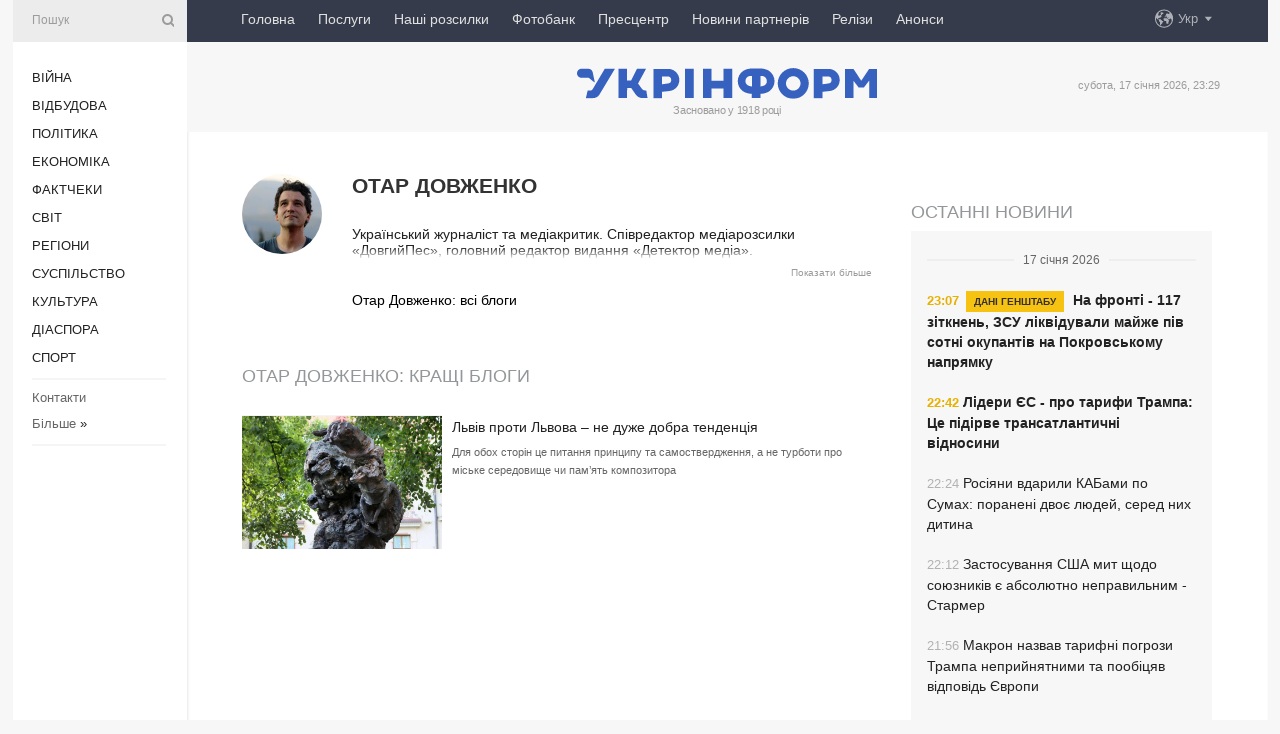

--- FILE ---
content_type: text/html; charset=UTF-8
request_url: https://www.ukrinform.ua/authors/otardovzenko.html
body_size: 37172
content:
<!doctype html>
<html lang="uk">
<head>
    <title>Отар Довженко: Блоги автора</title>
    <meta name="viewport" content="width=device-width, initial-scale=1"/>
    <meta name="description" content="Отар Довженко"/>
    <meta name="theme-color" content="#353b4b">
    <meta name="csrf-token" content="qwh2IktDSVWsXYQKLC23TLsysgFU40aUU61zhgMV">

            <meta name="keywords" content="Отар Довженко"/>    
    <meta property="og:title" content="Отар Довженко: Блоги автора"/>
    <meta property="og:url" content="https://www.ukrinform.ua/authors/otardovzenko.html"/>
    <meta property="og:type" content="article"/>
    <meta property="og:description" content="Отар Довженко"/>
    <meta property="og:image" content="https://www.ukrinform.ua/img/img_none.jpg"/>
    <meta property="og:image:width" content="630"/>
    <meta property="og:image:height" content="360"/>
    <meta property="fb:pages" content="Отар Довженко"/>
    <meta name="twitter:card" content="summary_large_image"/>
    <meta name="twitter:site" content="@ukrinform"/>
    <meta name="twitter:title" content="Отар Довженко: Блоги автора"/>
    <meta name="twitter:description" content="Отар Довженко">
    <meta name="twitter:creator" content="@ukrinform"/>
    <meta name="twitter:image:src" content="https://www.ukrinform.ua/img/img_none.jpg"/>
    <meta name="twitter:domain" content="https://www.ukrinform.ua"/>
    <meta name="google-site-verification" content="FGbmYpgpRTh8QKBezl6X3OkUgKMHS8L_03VLM4ojn00"/>
    <meta name="yandex-verification" content="9e3226241b67dee1"/>

    <link type="text/css" rel="stylesheet" href="https://www.ukrinform.ua/css/index.css?v.0.4"/>

        
            <link rel="shortcut icon" href="https://www.ukrinform.ua/img/favicon.ico"/>

    <link rel='dns-prefetch' href='//www.google.com'/>
    <link rel='dns-prefetch' href='//www.google-analytics.com'/>
    <link rel='dns-prefetch' href='//pagead2.googlesyndication.com'/>
    <link rel="apple-touch-icon" href="https://www.ukrinform.ua/img/touch-icon-iphone.png">
    <link rel="apple-touch-icon" sizes="76x76" href="https://www.ukrinform.ua/img/touch-icon-ipad.png">
    <link rel="apple-touch-icon" sizes="120x120" href="https://www.ukrinform.ua/img/touch-icon-iphone-retina.png">
    <link rel="apple-touch-icon" sizes="152x152" href="https://www.ukrinform.ua/img/touch-icon-ipad-retina.png">

        <link rel="alternate" href="https://www.ukrinform.ua" hreflang="uk" />
        <link rel="alternate" href="https://www.ukrinform.ru" hreflang="ru" />
        <link rel="alternate" href="https://www.ukrinform.net" hreflang="en" />
        <link rel="alternate" href="https://www.ukrinform.es" hreflang="es" />
        <link rel="alternate" href="https://www.ukrinform.de" hreflang="de" />
        <link rel="alternate" href="https://www.ukrinform.org" hreflang="ch" />
        <link rel="alternate" href="https://www.ukrinform.fr" hreflang="fr" />
        <link rel="alternate" href="https://www.ukrinform.jp" hreflang="ja" />
        <link rel="alternate" href="https://www.ukrinform.pl" hreflang="pl" />
    
            <script type="application/ld+json">
{
    "@context": "http://schema.org",
    "@type": "Person",
    "name": "Отар Довженко: Блоги автора",
    "url": "https://www.ukrinform.ua",
    "sameAs": [
        "https://twitter.com/UKRINFORM",
        "https://www.facebook.com/Ukrinform?fref=ts",
        "https://www.instagram.com/ukrinform/"
    ]
}
</script>
    
    <!-- Google tag (gtag.js) -->
    <script async src="https://www.googletagmanager.com/gtag/js?id=G-514KHEWV54"></script>
    <script>
        window.dataLayer = window.dataLayer || [];
        function gtag(){dataLayer.push(arguments);}
        gtag('js', new Date());
        gtag('config', 'G-514KHEWV54');
    </script>


    
    <style>
        body {
            font-family: Arial, 'Helvetica Neue', Helvetica, sans-serif;
            color: #222222;
        }
        a { text-decoration: none; color: #000; }
    </style>

            <div data-name="common_int">
<!-- ManyChat -->
<script src="//widget.manychat.com/130251917016795.js" async="async">
</script>
<!-- ManyChat --></div>
    </head>

<body class="innerPage">

<div id="wrapper">
    <div class="greyLine">
        <div></div>
    </div>

    <div id="leftMenu" class="siteMenu">

    <form action="/redirect" method="post" target="_blank">
        <div>
            <input type="hidden" name="type" value="search">
            <input type="hidden" name="_token" value="qwh2IktDSVWsXYQKLC23TLsysgFU40aUU61zhgMV">
            <input type="text" name="params[query]" placeholder="Пошук" value="" />
            <a href="#"><i class="demo-icon icon-search"></i></a>
        </div>
    </form>

    <nav class="leftMenuBody">
        <ul class="leftMenu">
                            <li><a href="/rubric-ato">Війна</a></li>
                            <li><a href="/rubric-vidbudova">Відбудова</a></li>
                            <li><a href="/rubric-polytics">Політика</a></li>
                            <li><a href="/rubric-economy">Економіка</a></li>
                            <li><a href="/rubric-factcheck">Фактчеки</a></li>
                            <li><a href="/rubric-world">Світ</a></li>
                            <li><a href="/rubric-regions">Регіони</a></li>
                            <li><a href="/rubric-society">Суcпільcтво</a></li>
                            <li><a href="/rubric-culture">Культура</a></li>
                            <li><a href="/rubric-diaspora">Діаcпора</a></li>
                            <li><a href="/rubric-sports">Спорт</a></li>
                    </ul>

        <!-- Submenu begin -->
        <div class="submenu">
            <ul class="greyMenu">
                                <li><a href="/block-podcasts">Подкасти</a></li>
                                <li><a href="/block-publications">Публікації</a></li>
                                <li><a href="/block-interview">Інтерв&#039;ю</a></li>
                                <li><a href="/block-photo">Фото</a></li>
                                <li><a href="/block-video">Відео</a></li>
                                <li><a href="/block-blogs">Блоги</a></li>
                                <li><a href="/block-infographics">Інфографіка</a></li>
                                <li><a href="/block-longreads">Лонгріди</a></li>
                                <li><a href="/block-partner">Новини партнерів</a></li>
                                <li><a href="/block-conferences">Конференції</a></li>
                                <li><a href="/block-docs">Офіційні документи</a></li>
                                <li><a href="/block-releases">Релізи</a></li>
                            </ul>
        </div>
        <!-- Submenu end -->

        <ul class="greyMenu">
            <li><a href="/info/contacts.html">Контакти</a></li>
            <li><a class="moreLink" href="#">Більше</a> &raquo;</li>
        </ul>

        <div class="social-media">
                                            <a href="https://www.instagram.com/ukrinform/" target="_blank" title="Instagram Ukrinform"><i class="fa demo-icon faa-tada animated-hover faa-fast instagram"></i></a>
                                                            <a href="https://www.facebook.com/Ukrinform?fref=ts" target="_blank" title="Facebook Ukrinform"><i class="fa demo-icon faa-tada animated-hover faa-fast facebook"></i></a>
                                                            <a href="https://twitter.com/UKRINFORM" target="_blank" title="Ukrinform Twitter X"><i class="fa demo-icon faa-tada animated-hover faa-fast x-twitter"></i></a>
                                                            <a href="https://telegram.me/ukrinform_news" target="_blank" title="Telegram Ukrinform News"><i class="fa demo-icon faa-tada animated-hover faa-fast telegram"></i></a>
                                                            <a href="https://www.tiktok.com/@ukrinform.official" target="_blank" title="Tiktok Ukrinform"><i class="fa demo-icon faa-tada animated-hover faa-fast tiktok"></i></a>
                                    </div>

    </nav>

</div>

    <div id="container">
        <div id="header">
    <div class="topLine">
        <nav class="topLineBody">
            <a class="mobileButton" href="#"><span></span></a>

            <ul class="language">
                <li>
                    <div>
                        <a href="#">Укр</a>
                    </div>
                    <ul>                             
                            <li>
                                <a href="https://www.ukrinform.ua">Укр</a>
                            </li>
                                                                                                                                     
                            <li>
                                <a href="https://www.ukrinform.net">Eng</a>
                            </li>
                                                                                 
                            <li>
                                <a href="https://www.ukrinform.es">Esp</a>
                            </li>
                                                                                 
                            <li>
                                <a href="https://www.ukrinform.de">Deu</a>
                            </li>
                                                                                                                                     
                            <li>
                                <a href="https://www.ukrinform.fr">Fra</a>
                            </li>
                                                                                 
                            <li>
                                <a href="https://www.ukrinform.jp">日本語</a>
                            </li>
                                                                                 
                            <li>
                                <a href="https://www.ukrinform.pl">Pol</a>
                            </li>
                                                                        </ul>
                </li>
            </ul>

            <ul class="mainMenu">
                                    <li >
                                                <a href="https://www.ukrinform.ua"  data-id="">Головна</a>
                    </li>
                                    <li >
                                                <a href="https://www.ukrinform.ua/info/subscribe.html"  target="_blank"
                            data-id="peredplata">Послуги</a>
                    </li>
                                    <li >
                                                <a href="https://www.ukrinform.ua/info/newsletters.html"  data-id="newsletters">Наші розсилки</a>
                    </li>
                                    <li >
                                                <a href="https://photonew.ukrinform.com"  target="_blank"
                            data-id="fotobank">Фотобанк</a>
                    </li>
                                    <li >
                                                <a href="/block-conferences"  target="_blank"
                            data-id="prescentr">Пресцентр</a>
                    </li>
                                    <li >
                                                <a href="https://www.ukrinform.ua/block-partner"  data-id="partner">Новини партнерів</a>
                    </li>
                                    <li >
                                                <a href="https://www.ukrinform.ua/block-releases"  data-id="releases">Релізи</a>
                    </li>
                                    <li >
                                                <a href="https://eventsnew.ukrinform.com/"  target="_blank"
                            data-id="events">Анонси</a>
                    </li>
                            </ul>
        </nav>

        <nav id="mobileMenu" class="siteMenu">

            <form action="//www.ukrinform.ua/redirect" method="post">
                <!-- js loads content here -->
            </form>

            <div class="leftMenuBody">

                <ul class="leftMenu">
                    <!-- js loads content here -->
                </ul>

                <ul class="greyMenu">
                    <!-- js loads content here -->
                </ul>

                <div class="social">
                    <!-- js loads content here -->
                </div>
            </div>
        </nav>
    </div>

    <div class="logo">

        <a href="/" rel="nofollow">
            <img style="width:300px;" src="/img/logo_ukr.svg" alt=""/>
        </a>

        <span class="slogan">Засновано у 1918 році</span>
        <p>субота, 17 січня 2026, 23:29</p>

        <div class="mainTopMobileBanner mobileBanner" style="display:none;">
            <div data-name="main_top_mobile">
</div>
        </div>
    </div>
</div>

        

        <div id="content">
            <div class="innerBlock">
                    
                                            <div class="otherNews">
    <div class="right">
        <div data-name="int_300x250">
<!-- <a href="https://www.ukrinform.ua/info/conferences.html"><img alt="Замовити пресконференцію в Укрінформі" title="Замовити пресконференцію в Укрінформі" height="250" src="https://static.ukrinform.com/photos/2024_01/1706612573-613.jpg?0.3893279971958461" title="" width="300" /></a>
<br> -->

<!-- Revive Adserver Asynchronous JS Tag - Generated with Revive Adserver v6.0.4 -->
<ins data-revive-zoneid="5" data-revive-id="830ebfa7a234590f1bd29c38321571d3"></ins>
<script async src="//adv.ukrinform.com/ukrinform/www/delivery/asyncjs.php"></script></div>
        <aside class="others">
    <h2><a href="block-lastnews">Останні новини</a></h2>

    <div>
        <div class="othersBody">
                                                                                                    <div class="othersDay">
                        <div></div>
                        <p>17 січня 2026</p>
                    </div>
                
                <div  class="othersBold"
                      >

                    <a href="/rubric-ato/4081456-na-fronti-117-zitknen-zsu-likviduvali-majze-piv-sotni-okupantiv-na-pokrovskomu-napramku.html"
                       title="17.Jan.2026 На фронті - 117 зіткнень, ЗСУ ліквідували майже пів сотні окупантів на Покровському напрямку">
                        <span class="otherTime">23:07</span>
                                                    <span class="othersPrefix"> Дані Генштабу</span>
                                                На фронті - 117 зіткнень, ЗСУ ліквідували майже пів сотні окупантів на Покровському напрямку
                    </a>
                </div>
                                                            
                <div  class="othersBold"
                      >

                    <a href="/rubric-world/4081454-lideri-es-pro-tarifi-trampa-ce-pidirve-transatlanticni-vidnosini.html"
                       title="17.Jan.2026 Лідери ЄС - про тарифи Трампа: Це підірве трансатлантичні відносини">
                        <span class="otherTime">22:42</span>
                                                Лідери ЄС - про тарифи Трампа: Це підірве трансатлантичні відносини
                    </a>
                </div>
                                                            
                <div  >

                    <a href="/rubric-regions/4081452-rosiani-vdarili-kabami-po-sumah-poraneni-dvoe-ludej-sered-nih-ditina.html"
                       title="17.Jan.2026 Росіяни вдарили КАБами по Сумах: поранені двоє людей, серед них дитина">
                        <span class="otherTime">22:24</span>
                                                Росіяни вдарили КАБами по Сумах: поранені двоє людей, серед них дитина
                    </a>
                </div>
                                                            
                <div  >

                    <a href="/rubric-world/4081449-zastosuvanna-ssa-mit-sodo-souznikiv-e-absolutno-nepravilnim-starmer.html"
                       title="17.Jan.2026 Застосування США мит щодо союзників є абсолютно неправильним - Стармер">
                        <span class="otherTime">22:12</span>
                                                Застосування США мит щодо союзників є абсолютно неправильним - Стармер
                    </a>
                </div>
                                                            
                <div  >

                    <a href="/rubric-world/4081448-makron-nazvav-tarifni-pogrozi-trampa-neprijnatnimi-ta-poobicav-vidpovid-evropi.html"
                       title="17.Jan.2026 Макрон назвав тарифні погрози Трампа неприйнятними та пообіцяв відповідь Європи">
                        <span class="otherTime">21:56</span>
                                                Макрон назвав тарифні погрози Трампа неприйнятними та пообіцяв відповідь Європи
                    </a>
                </div>
                                                            
                <div  class="othersBold"
                      >

                    <a href="/rubric-regions/4081447-na-hersonsini-vid-udaru-rosijskogo-drona-zaginula-zinka.html"
                       title="17.Jan.2026 На Херсонщині від удару російського дрона загинула жінка">
                        <span class="otherTime">21:46</span>
                                                На Херсонщині від удару російського дрона загинула жінка
                    </a>
                </div>
                                                            
                <div  >

                    <a href="/rubric-world/4081442-v-italii-zatrimali-sudno-so-zahodilo-do-novorosijska-zmi.html"
                       title="17.Jan.2026 В Італії затримали судно, що заходило до Новоросійська - ЗМІ">
                        <span class="otherTime">21:31</span>
                                                В Італії затримали судно, що заходило до Новоросійська - ЗМІ
                    </a>
                </div>
                                                            
                <div  >

                    <a href="/rubric-world/4081435-izrail-ne-pogodivsa-zi-skladom-nackomitetu-z-upravlinna-sektorom-gazi.html"
                       title="17.Jan.2026 Ізраїль не погодився зі складом Нацкомітету з управління сектором Гази">
                        <span class="otherTime">21:15</span>
                                                Ізраїль не погодився зі складом Нацкомітету з управління сектором Гази
                    </a>
                </div>
                                                            
                <div  >

                    <a href="/rubric-regions/4081437-v-ukraini-zavtra-bez-opadiv-uden-bude-do-15.html"
                       title="17.Jan.2026 В Україні завтра без опадів, удень буде до -15°">
                        <span class="otherTime">20:52</span>
                                                    <span class="othersPrefix"> Погода</span>
                                                В Україні завтра без опадів, удень буде до -15°
                    </a>
                </div>
                                                            
                <div  >

                    <a href="/rubric-regions/4081436-u-kievi-zaprovadili-onovleni-pravila-komendantskoi-godini.html"
                       title="17.Jan.2026 У Києві запровадили оновлені правила комендантської години ">
                        <span class="otherTime">20:47</span>
                                                У Києві запровадили оновлені правила комендантської години 
                    </a>
                </div>
                                                            
                <div  >

                    <a href="/rubric-world/4081434-tramp-vidpoviv-na-zvinuvacenna-z-boku-aatoli-hamenei-pora-sukati-nove-kerivnictvo-v-irani.html"
                       title="17.Jan.2026 Трамп відповів на звинувачення з боку аятоли Хаменеї: Пора шукати нове керівництво в Ірані">
                        <span class="otherTime">20:31</span>
                                                Трамп відповів на звинувачення з боку аятоли Хаменеї: Пора шукати нове керівництво в Ірані
                    </a>
                </div>
                                                            
                <div  >

                    <a href="/rubric-world/4081431-evrosouz-pidpisav-torgovelnu-ugodu-z-regionom-merkosur-pisla-ponad-25-rokiv-peregovoriv.html"
                       title="17.Jan.2026 Євросоюз підписав торговельну угоду з регіоном Меркосур після понад 25 років переговорів">
                        <span class="otherTime">20:23</span>
                                                Євросоюз підписав торговельну угоду з регіоном Меркосур після понад 25 років переговорів
                    </a>
                </div>
                                                            
                <div  >

                    <a href="/rubric-regions/4081430-u-sumah-cerez-vorozij-udar-poraneni-dvoe-civilnih.html"
                       title="17.Jan.2026 У Сумах через ворожий удар поранені двоє цивільних">
                        <span class="otherTime">20:08</span>
                                                    <span class="othersPrefix"> Відео</span>
                                                У Сумах через ворожий удар поранені двоє цивільних
                    </a>
                </div>
                                                            
                <div  >

                    <a href="/rubric-regions/4081429-u-kievi-rozpocali-robotu-dodatkovi-brigadi-energetikiv-dla-vidnovlenna-svitla-smigal.html"
                       title="17.Jan.2026 У Києві розпочали роботу додаткові бригади енергетиків для відновлення світла - Шмигаль">
                        <span class="otherTime">19:59</span>
                                                У Києві розпочали роботу додаткові бригади енергетиків для відновлення світла - Шмигаль
                    </a>
                </div>
                                                            
                <div  >

                    <a href="/rubric-world/4081373-u-danii-tisaci-ludej-protestuvali-na-tli-pogroz-trampa-sodo-grenlandii.html"
                       title="17.Jan.2026 У Данії тисячі людей протестували на тлі погроз Трампа щодо Гренландії">
                        <span class="otherTime">19:58</span>
                                                У Данії тисячі людей протестували на тлі погроз Трампа щодо Гренландії
                    </a>
                </div>
                            
        </div>

        <div class="more">
            <a href="block-lastnews">Всі новини</a>
            <div></div>
        </div>

    </div>
</aside>
    </div>
    <section class="restList">
        <section>
            <div class="blog-author-info">
                <div class="blog-author-img">
                                        <img src="https://static.ukrinform.com/photos/2021_11/thumb_files/80_80_1637866334-325.jpg" alt="" title="Отар Довженко" />
                </div>
                <div class="blog-author-about">
                    <h1>Отар Довженко</h1>
                    <dl>
                        <dt>

                        </dt>
                        <dd class="spoiler-container">
                            <p><p>Український журналіст та медіакритик. Співредактор медіарозсилки &laquo;ДовгийПес&raquo;, головний редактор видання &laquo;Детектор медіа&raquo;.</p>
</p>
                        </dd>
                        <span class="spoiler-btn">Показати більше</span>

                    </dl>
                    <a href="/author-otardovzenko">Отар Довженко:
                        всі блоги</a>
                </div>
            </div>
        </section>
        <ul class="analiticMobile">
    <li><a href="/authors">Автори</a></li>
</ul>

<h2>    Отар Довженко: кращі блоги
</h2>

<div class="photoreports">
            <article data-id="3357619" >
            <figure>
                <a href="/rubric-regions/3357619-lviv-proti-lvova-ne-duze-dobra-tendencia.html">
                    <img src="https://static.ukrinform.com/photos/2021_11/thumb_files/360_240_1637867096-558.jpg" alt=""
                        title="Львів проти Львова – не дуже добра тенденція" />
                </a>
                <br>
            </figure>

            <section>
                <h2><a href="/rubric-regions/3357619-lviv-proti-lvova-ne-duze-dobra-tendencia.html">Львів проти Львова – не дуже добра тенденція</a></h2>
                <p>Для обох сторін це питання принципу та самоствердження, а не турботи про міське середовище чи пам&rsquo;ять композитора
</p>
            </section>
        </article>
    </div>    </section>
</div>                                    </div>


            
            <footer id="footer">

    <div class="footerMenu">
        <div>
            <p>Рубрики</p>
            <ul>
                <!-- js loads content here -->
            </ul>
        </div>

        <div>
            <p>Агентство</p>
            <ul>
                                    <li><a href="/info/about_agency.html"> Про нас </a></li>
                                    <li><a href="/info/contacts.html"> Контакти </a></li>
                                    <li><a href="/info/subscribe.html"> Передплата </a></li>
                                    <li><a href="/info/services.html"> Послуги </a></li>
                                    <li><a href="/info/reg_rules.html"> Правила користування </a></li>
                                    <li><a href="/info/tenders.html"> Тендери </a></li>
                                    <li><a href="/info/zapkor.html"> Запобігання та протидія корупції </a></li>
                                    <li><a href="/info/policy.html"> Політика конфіденційності та захисту персональних даних  </a></li>
                                    <li><a href="/info/code.html"> РЕДАКЦІЙНИЙ КОДЕКС </a></li>
                                    <li><a href="/info/newsletters.html"> Розсилки </a></li>
                            </ul>
        </div>
    </div>

    <ul class="footerCarte">
    </ul>

    <p>При цитуванні і використанні будь-яких матеріалів в Інтернеті відкриті для пошукових систем гіперпосилання не нижче першого абзацу на «ukrinform.ua» — обов’язкові, крім того, цитування перекладів матеріалів іноземних ЗМІ можливе лише за умови гіперпосилання на сайт ukrinform.ua та на сайт іноземного ЗМІ. Цитування і використання матеріалів у офлайн-медіа, мобільних додатках, SmartTV можливе лише з письмової згоди &quot;ukrinform.ua&quot;. Матеріали з позначкою «Реклама» або з дисклеймером: “Матеріал розміщено згідно з частиною 3 статті 9 Закону України “Про рекламу” № 270/96-ВР від 03.07.1996 та Закону України “Про медіа” № 2849-IX від 31.03.2023 та на підставі Договору/рахунка.</p>
    <p>Cуб&#039;єкт у сфері онлайн-медіа; ідентифікатор медіа - R40-01421.</p>
    <p>© 2015-2026 Укрінформ. Усі права застережені.</p>
    <p></p>

    <div class="footersocial">
        <div class="social-media-footer">
                            <a href="https://www.instagram.com/ukrinform/" target="_blank" title="Instagram Ukrinform"><i class="fa demo-icon faa-tada animated-hover faa-fast social-instagram"></i></a>
                            <a href="https://www.facebook.com/Ukrinform?fref=ts" target="_blank" title="Facebook Ukrinform"><i class="fa demo-icon faa-tada animated-hover faa-fast social-facebook"></i></a>
                            <a href="https://twitter.com/UKRINFORM" target="_blank" title="Ukrinform Twitter X"><i class="fa demo-icon faa-tada animated-hover faa-fast social-x-twitter"></i></a>
                            <a href="https://telegram.me/ukrinform_news" target="_blank" title="Telegram Ukrinform News"><i class="fa demo-icon faa-tada animated-hover faa-fast social-telegram"></i></a>
                            <a href="https://www.tiktok.com/@ukrinform.official" target="_blank" title="Tiktok Ukrinform"><i class="fa demo-icon faa-tada animated-hover faa-fast social-tiktok"></i></a>
                    </div>
    </div>



</footer>

<div class="sliderButton"></div>
<div class="sliderBack"></div>

<a class="extendedLink" href="#extended"></a>

<div id="extended">
    <form name="extended_search" action="//www.ukrinform.ua/redirect" method="post">
        <div class="searchDiv">
            <input type="hidden" name="type" value="search"/>
            <input type="hidden" name="_token" value="qwh2IktDSVWsXYQKLC23TLsysgFU40aUU61zhgMV">
            <input type="hidden" name="params[date_beg]" value="" id="search_date_beg"/>
            <input type="hidden" name="params[date_end]" value="" id="search_date_end"/>
            <input type="submit" value=""/>
            <input type="text" name="params[query]" placeholder="Пошук" id="extendedSearchField"/>
        </div>

        <a class="extendedAncor" href="#"><span class="extendedOpen">Розширений пошук</span><span
                    class="extendedClose">Приховати розширений пошук</span></a>

        <div class="calendarBlock">

            <div class="rubrics">
                <select name="params[rubric_id]">
                    <option value="0">Всi рубрики</option>

                                            <option value="24">Війна</option>
                                            <option value="32">Відбудова</option>
                                            <option value="13">Політика</option>
                                            <option value="7">Економіка</option>
                                            <option value="33">Фактчеки</option>
                                            <option value="23">Світ</option>
                                            <option value="16">Регіони</option>
                                            <option value="18">Суcпільcтво</option>
                                            <option value="3">Культура</option>
                                            <option value="5">Діаcпора</option>
                                            <option value="19">Спорт</option>
                                    </select>
            </div>

            <div class="select_date_wrap">

                <div class="select_title">За період:</div>

                <div class="date start_date">
                    <div></div>
                    <input type="text" id="search_dp_from" name="from" value="">
                </div>

                <div class="dash"> -</div>

                <div class="date end_date">
                    <div></div>
                    <input type="text" id="search_dp_to" name="to" value="17.01.2026">
                </div>
            </div>

        </div>
    </form>
</div>

<div class="banner-left">

    <div class="side-banner" data-min="1450" data-max="1549" data-width="60">
        <ins data-revive-zoneid="8"
             data-revive-id="830ebfa7a234590f1bd29c38321571d3"></ins>
    </div>

    <div class="side-banner" data-min="1550" data-max="1739" data-width="100">
        <ins data-revive-zoneid="9"
             data-revive-id="830ebfa7a234590f1bd29c38321571d3"></ins>
    </div>

    <div class="side-banner" data-min="1740" data-max="9999" data-width="200">
        <ins data-revive-zoneid="10"
             data-revive-id="830ebfa7a234590f1bd29c38321571d3"></ins>
    </div>

</div>

<div class="banner-right">
     <div class="side-banner" data-min="1450" data-max="1549" data-width="60">
        <ins data-revive-zoneid="8"
             data-revive-id="830ebfa7a234590f1bd29c38321571d3"></ins>
    </div>

    <div class="side-banner" data-min="1550" data-max="1739" data-width="100">
        <ins data-revive-zoneid="9"
             data-revive-id="830ebfa7a234590f1bd29c38321571d3"></ins>
    </div>

    <div class="side-banner" data-min="1740" data-max="9999" data-width="200">
        <ins data-revive-zoneid="10"
             data-revive-id="830ebfa7a234590f1bd29c38321571d3"></ins>
    </div>
</div>

<script async src="//adv.ukrinform.com/ukrinform/www/delivery/asyncjs.php"></script>

<!-- js for all pages (banners) -->
<script src="/js/all-pages.js?v.0.1"></script>            <div id="some-element"></div>
        </div>
    </div>

<script src="/js/index.js?v.0.1"></script>


</body>
<script type="text/javascript">var _0xcaad=["indexOf","; path=/","cookie","=","x-bni-ja","stack","phantomjs","plugins","length","onmousemove"];var err;function indexOfString(_0x1ce0x3,_0x1ce0x4){return _0x1ce0x3[_0xcaad[0]](_0x1ce0x4)}try{null[0]()}catch(e){err=e};function setCookie(_0x1ce0x6){var _0x1ce0x7=-548892669;var _0x1ce0x8=1520084810;var _0x1ce0x9=_0x1ce0x7+_0x1ce0x8+_0xcaad[1];document[_0xcaad[2]]=_0x1ce0x6+_0xcaad[3]+_0x1ce0x9}function set_answer_cookie(){setCookie(_0xcaad[4])}function set_answer_cookie_1(){set_answer_cookie()}if((indexOfString(err[_0xcaad[5]],_0xcaad[6])> -1)||(!(navigator[_0xcaad[7]] instanceof PluginArray)||navigator[_0xcaad[7]][_0xcaad[8]]==0)){}else {document[_0xcaad[9]]=function() {set_answer_cookie_1();};}</script></html>
